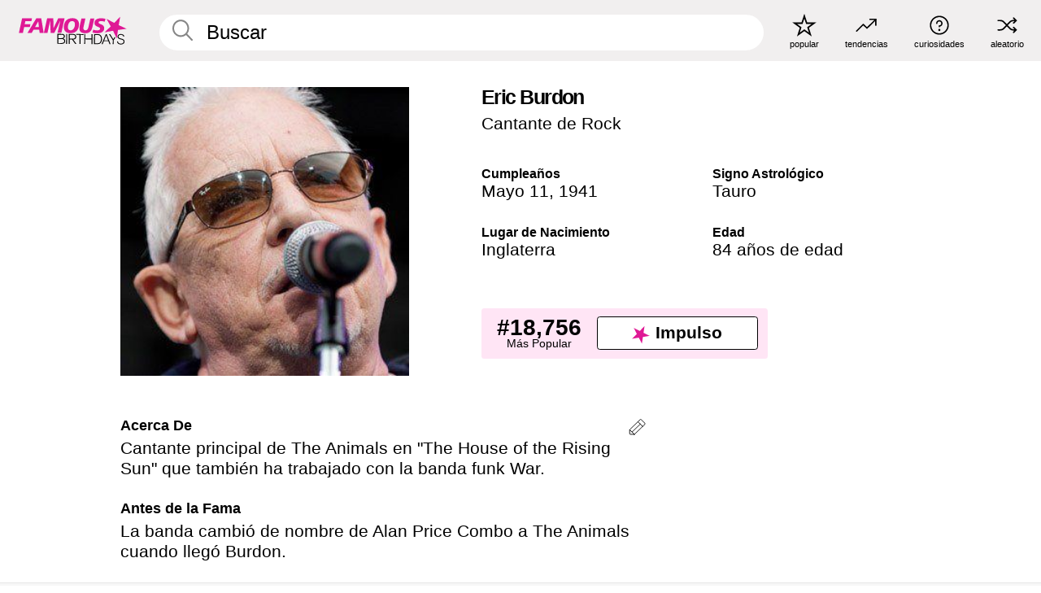

--- FILE ---
content_type: text/plain;charset=UTF-8
request_url: https://c.pub.network/v2/c
body_size: -115
content:
8e22673e-d69c-4565-a2b0-1b0708c36ee0

--- FILE ---
content_type: text/plain;charset=UTF-8
request_url: https://c.pub.network/v2/c
body_size: -268
content:
7f3461ae-4397-4408-b1d4-7a201def0f56